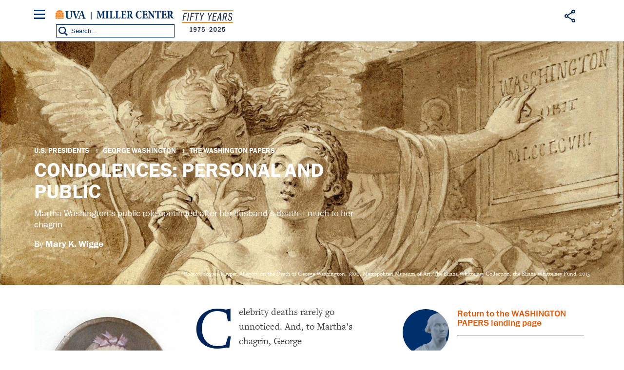

--- FILE ---
content_type: text/html; charset=UTF-8
request_url: https://millercenter.org/president/washington/washington-papers/condolences-personal-and-public
body_size: 13447
content:

<!DOCTYPE html>
<html lang="en" dir="ltr" prefix="og: https://ogp.me/ns#">
  <head>
    <meta charset="utf-8" />
<style>/* @see https://github.com/aFarkas/lazysizes#broken-image-symbol */.js img.lazyload:not([src]) { visibility: hidden; }/* @see https://github.com/aFarkas/lazysizes#automatically-setting-the-sizes-attribute */.js img.lazyloaded[data-sizes=auto] { display: block; width: 100%; }</style>
<link rel="canonical" href="https://millercenter.org/president/washington/washington-papers/condolences-personal-and-public" />
<link rel="shortlink" href="https://millercenter.org/node/46931" />
<meta name="rights" content="Copyright 2026 Miller Center. All rights reserved." />
<meta name="referrer" content="unsafe-url" />
<meta property="og:site_name" content="Miller Center" />
<meta property="og:type" content="article" />
<meta property="og:url" content="https://millercenter.org/president/washington/washington-papers/condolences-personal-and-public" />
<meta property="og:title" content="Condolences: Personal and public | Miller Center" />
<meta property="og:image" content="https://millercenter.org/sites/default/files/2018-04/death-of-washington-allegory-drawing-1280x670.jpg" />
<meta property="og:image" content="https://millercenter.org/sites/default/files/2018-04/death-of-washington-allegory-drawing-340x191.jpg" />
<meta property="og:image:url" content="https://millercenter.org/sites/default/files/2018-04/death-of-washington-allegory-drawing-1280x670.jpg" />
<meta property="og:updated_time" content="2023-08-28T13:42:48-04:00" />
<meta property="place:location:longitude" content="78.5137° W" />
<meta property="place:location:latitude" content="38.0476° N" />
<meta property="og:street_address" content="2201 Old Ivy Rd" />
<meta property="og:locality" content="Charlottesville" />
<meta property="og:region" content="Virginia" />
<meta property="og:postal_code" content="22903" />
<meta property="og:country_name" content="United States" />
<meta property="og:phone_number" content="(434) 924-7236" />
<meta property="og:locale" content="en_US" />
<meta property="article:published_time" content="2018-04-19T16:04:57-04:00" />
<meta property="article:modified_time" content="2023-08-28T13:42:48-04:00" />
<meta name="twitter:card" content="summary_large_image" />
<meta name="twitter:title" content="Condolences: Personal and public | Miller Center" />
<meta name="twitter:site" content="@Miller_Center" />
<meta name="twitter:site:id" content="21305239" />
<meta name="twitter:image" content="https://millercenter.org/sites/default/files/2018-04/death-of-washington-allegory-drawing-1280x670.jpg" />
<meta name="Generator" content="Drupal 11 (https://www.drupal.org)" />
<meta name="MobileOptimized" content="width" />
<meta name="HandheldFriendly" content="true" />
<meta name="viewport" content="width=device-width, height=device-height, initial-scale=1, minimum-scale=1, maximum-scale=1, user-scalable=no" />
<script type="application/ld+json">{
    "@context": "https://schema.org",
    "@graph": [
        {
            "@type": "ScholarlyArticle",
            "headline": "Condolences: Personal and public | Miller Center",
            "datePublished": "2018-04-19T16:04:57-0400",
            "isAccessibleForFree": "True"
        }
    ]
}</script>
<link rel="icon" href="/themes/custom/miller/favicon.ico" type="image/vnd.microsoft.icon" />

    <title>Condolences: Personal and public | Miller Center</title>
    <link rel="stylesheet" media="all" href="/sites/default/files/css/css_8fBJANteNRfvncT0jTSjwAG7NoLxP4VPj4gzr9EshZE.css?delta=0&amp;language=en&amp;theme=miller&amp;include=eJxlzdEOwyAIBdAfcvWTGmxpJUUlgNn69zNZ3B72xj03AL6cqV5x1y7AC35iOIgdNW4gTq2GQswjQmIUhht1ytG0mLeKE05uCfhhfo8751R7kowlAYVTQbLNfz9ZepWemCzjHiyDomey-J2CURHGVZp0WRO37RrtvwW7zbHEBIZvvulXgg" />
<link rel="stylesheet" media="all" href="/sites/default/files/css/css_9GPjKmqb9Z9gXbq5OC3WlkOB79QM6r9pXtHG3UbyF1k.css?delta=1&amp;language=en&amp;theme=miller&amp;include=eJxlzdEOwyAIBdAfcvWTGmxpJUUlgNn69zNZ3B72xj03AL6cqV5x1y7AC35iOIgdNW4gTq2GQswjQmIUhht1ytG0mLeKE05uCfhhfo8751R7kowlAYVTQbLNfz9ZepWemCzjHiyDomey-J2CURHGVZp0WRO37RrtvwW7zbHEBIZvvulXgg" />

    <script type="application/json" data-drupal-selector="drupal-settings-json">{"path":{"baseUrl":"\/","pathPrefix":"","currentPath":"node\/46931","currentPathIsAdmin":false,"isFront":false,"currentLanguage":"en"},"pluralDelimiter":"\u0003","suppressDeprecationErrors":true,"gtag":{"tagId":"","consentMode":false,"otherIds":[],"events":[],"additionalConfigInfo":[]},"ajaxPageState":{"libraries":"[base64]","theme":"miller","theme_token":null},"ajaxTrustedUrl":{"form_action_p_pvdeGsVG5zNF_XLGPTvYSKCf43t8qZYSwcfZl2uzM":true},"gtm":{"tagId":null,"settings":{"data_layer":"dataLayer","include_classes":false,"allowlist_classes":"google\nnonGooglePixels\nnonGoogleScripts\nnonGoogleIframes","blocklist_classes":"customScripts\ncustomPixels","include_environment":false,"environment_id":"","environment_token":""},"tagIds":["GTM-WGD5SJN"]},"data":{"extlink":{"extTarget":true,"extTargetAppendNewWindowDisplay":true,"extTargetAppendNewWindowLabel":"(opens in a new window)","extTargetNoOverride":false,"extNofollow":false,"extTitleNoOverride":false,"extNoreferrer":false,"extFollowNoOverride":false,"extClass":"0","extLabel":"(link is external)","extImgClass":false,"extSubdomains":false,"extExclude":"","extInclude":"","extCssExclude":"","extCssInclude":"","extCssExplicit":"","extAlert":false,"extAlertText":"This link will take you to an external web site. We are not responsible for their content.","extHideIcons":false,"mailtoClass":"0","telClass":"","mailtoLabel":"(link sends email)","telLabel":"(link is a phone number)","extUseFontAwesome":false,"extIconPlacement":"append","extPreventOrphan":false,"extFaLinkClasses":"fa fa-external-link","extFaMailtoClasses":"fa fa-envelope-o","extAdditionalLinkClasses":"","extAdditionalMailtoClasses":"","extAdditionalTelClasses":"","extFaTelClasses":"fa fa-phone","allowedDomains":null,"extExcludeNoreferrer":""}},"lazy":{"lazysizes":{"lazyClass":"lazyload","loadedClass":"lazyloaded","loadingClass":"lazyloading","preloadClass":"lazypreload","errorClass":"lazyerror","autosizesClass":"lazyautosizes","srcAttr":"data-src","srcsetAttr":"data-srcset","sizesAttr":"data-sizes","minSize":40,"customMedia":[],"init":true,"expFactor":1.5,"hFac":0.80000000000000004,"loadMode":2,"loadHidden":true,"ricTimeout":0,"throttleDelay":125,"plugins":[]},"placeholderSrc":"","preferNative":false,"minified":true,"libraryPath":"\/libraries\/lazysizes"},"simple_popup_blocks":{"settings":[{"identifier":"block-email-list-promo","uid":"email_list_popup","type":"0","css_selector":"1","layout":"4","visit_counts":"0","overlay":"1","trigger_method":"0","trigger_selector":"#custom-css-id","enable_escape":"1","delay":"5","minimize":0,"close":"1","use_time_frequency":"1","time_frequency":"2628288","show_minimized_button":0,"width":"400","cookie_expiry":"100","status":"1","trigger_width":null}]},"field_group":{"html_element":{"mode":"default","context":"view","settings":{"classes":"promo--url-button","id":"","element":"div","show_label":false,"label_element":"h3","attributes":"","effect":"none","speed":"fast","label":"Middle Column"}}},"sharethis":{"publisher":"dr-30c28291-4340-7810-8ae3-7cac17149c19","version":"5x","doNotCopy":true,"hashAddressBar":false,"doNotHash":true,"onhover":false},"user":{"uid":0,"permissionsHash":"009208e69650dc411eb0adaaa379cbb086a6b046e09f25b472f73aad3ae27da6"}}</script>
<script src="/sites/default/files/js/js_kxlyBtc2vwfhM-SnkC2RALHt_Xa-NDbjxeS06NCfUSM.js?scope=header&amp;delta=0&amp;language=en&amp;theme=miller&amp;include=[base64]"></script>
<script src="https://use.fontawesome.com/releases/v6.4.0/js/all.js" defer crossorigin="anonymous"></script>
<script src="https://use.fontawesome.com/releases/v6.4.0/js/v4-shims.js" defer crossorigin="anonymous"></script>
<script src="/modules/contrib/google_tag/js/gtag.js?t8i4yb"></script>
<script src="/modules/contrib/google_tag/js/gtm.js?t8i4yb"></script>

  </head>
  <body class="path-node page-node-type-article path-node-46931">
  <div id="fb-root"></div>
    <a href="#main-content" class="visually-hidden focusable">
      Skip to main content
    </a>
    <noscript><iframe src="https://www.googletagmanager.com/ns.html?id=GTM-WGD5SJN"
                  height="0" width="0" style="display:none;visibility:hidden"></iframe></noscript>

      <div class="dialog-off-canvas-main-canvas" data-off-canvas-main-canvas>
    

<div class="layout-container">
  <section id="mobile-menu">
      <div class="mobile-menu-inner">
  	<div class="mobile-close"></div>
    <div id="block-millersearchblock-2">
  
    
      
<form class="miller-search-form" data-drupal-selector="miller-search-form" action="/president/washington/washington-papers/condolences-personal-and-public" method="post" id="miller-search-form" accept-charset="UTF-8">
  <div class="js-form-item form-item js-form-type-textfield form-item-title js-form-item-title">
      
        <input placeholder="Search" data-drupal-selector="edit-title" type="text" id="edit-title" name="title" value="" size="60" maxlength="128" class="form-text" />

        </div>
<input data-drupal-selector="edit-submit" type="submit" id="edit-submit" name="op" value="Search" class="button js-form-submit form-submit" />
<input autocomplete="off" data-drupal-selector="form-aulwey3jrqwo2qljbucsspbnuiisof35d6y9ewk7kkk" type="hidden" name="form_build_id" value="form-AUlWeY3JrQwo2qljBuCssPBnUiisof35D6Y9EwK7KKk" />
<input data-drupal-selector="edit-miller-search-form" type="hidden" name="form_id" value="miller_search_form" />

</form>


  </div>
<nav role="navigation" aria-labelledby="block-mainnavigation-3-menu" id="block-mainnavigation-3" class="main-nav">
            
  <h2 class="visually-hidden">Main navigation</h2>
  

        
              <ul class="menu">
    
          <li class="menu-item menu-item--expanded"><a href="/the-presidency" data-drupal-link-system-path="node/5966">The Presidency</a>              <div>
      <ul class="submenu">
    
          <li class="menu-item menu-item--expanded"><a href="/president" data-drupal-link-system-path="president">U.S. Presidents</a>              <div>
      <ul class="submenu">
    
          <li class="menu-item menu-item--collapsed"><a href="/president/washington" data-drupal-link-system-path="node/43">George Washington</a></li>

          <li class="menu-item menu-item--collapsed"><a href="/president/adams" data-drupal-link-system-path="node/7">John Adams</a></li>

          <li class="menu-item menu-item--collapsed"><a href="/president/jefferson" data-drupal-link-system-path="node/8">Thomas Jefferson</a></li>

          <li class="menu-item menu-item--collapsed"><a href="/president/madison" data-drupal-link-system-path="node/9">James Madison</a></li>

          <li class="menu-item menu-item--collapsed"><a href="/president/monroe" data-drupal-link-system-path="node/10">James Monroe</a></li>

          <li class="menu-item menu-item--collapsed"><a href="/president/jqadams" data-drupal-link-system-path="node/11">John Quincy Adams</a></li>

          <li class="menu-item menu-item--collapsed"><a href="/president/jackson" data-drupal-link-system-path="node/12">Andrew Jackson</a></li>

          <li class="menu-item menu-item--collapsed"><a href="/president/vanburen" data-drupal-link-system-path="node/13">Martin Van Buren</a></li>

          <li class="menu-item menu-item--collapsed"><a href="/president/harrison" data-drupal-link-system-path="node/14">William Harrison</a></li>

          <li class="menu-item menu-item--collapsed"><a href="/president/tyler" data-drupal-link-system-path="node/15">John Tyler</a></li>

          <li class="menu-item menu-item--collapsed"><a href="/president/polk" data-drupal-link-system-path="node/16">James K. Polk</a></li>

          <li class="menu-item menu-item--collapsed"><a href="/president/taylor" data-drupal-link-system-path="node/17">Zachary Taylor</a></li>

          <li class="menu-item menu-item--collapsed"><a href="/president/fillmore" data-drupal-link-system-path="node/18">Millard Fillmore</a></li>

          <li class="menu-item menu-item--collapsed"><a href="/president/pierce" data-drupal-link-system-path="node/19">Franklin Pierce</a></li>

          <li class="menu-item menu-item--collapsed"><a href="/president/buchanan" data-drupal-link-system-path="node/20">James Buchanan</a></li>

          <li class="menu-item menu-item--collapsed"><a href="/president/lincoln" data-drupal-link-system-path="node/21">Abraham Lincoln</a></li>

          <li class="menu-item menu-item--collapsed"><a href="/president/johnson" data-drupal-link-system-path="node/22">Andrew Johnson</a></li>

          <li class="menu-item menu-item--collapsed"><a href="/president/grant" data-drupal-link-system-path="node/23">Ulysses S. Grant</a></li>

          <li class="menu-item menu-item--collapsed"><a href="/president/hayes" data-drupal-link-system-path="node/24">Rutherford B. Hayes</a></li>

          <li class="menu-item menu-item--collapsed"><a href="/president/garfield" data-drupal-link-system-path="node/25">James A. Garfield</a></li>

          <li class="menu-item menu-item--collapsed"><a href="/president/arthur" data-drupal-link-system-path="node/26">Chester A. Arthur</a></li>

          <li class="menu-item menu-item--collapsed"><a href="/president/cleveland" data-drupal-link-system-path="node/27">Grover Cleveland</a></li>

          <li class="menu-item menu-item--collapsed"><a href="/president/bharrison" data-drupal-link-system-path="node/28">Benjamin Harrison</a></li>

          <li class="menu-item menu-item--collapsed"><a href="/president/mckinley" data-drupal-link-system-path="node/29">William McKinley</a></li>

          <li class="menu-item menu-item--collapsed"><a href="/president/roosevelt" data-drupal-link-system-path="node/30">Theodore Roosevelt</a></li>

          <li class="menu-item menu-item--collapsed"><a href="/president/taft" data-drupal-link-system-path="node/31">William Taft</a></li>

          <li class="menu-item menu-item--collapsed"><a href="/president/wilson" data-drupal-link-system-path="node/32">Woodrow Wilson</a></li>

          <li class="menu-item menu-item--collapsed"><a href="/president/harding" data-drupal-link-system-path="node/33">Warren G. Harding</a></li>

          <li class="menu-item menu-item--collapsed"><a href="/president/coolidge" data-drupal-link-system-path="node/34">Calvin Coolidge</a></li>

          <li class="menu-item menu-item--collapsed"><a href="/president/hoover" data-drupal-link-system-path="node/35">Herbert Hoover</a></li>

          <li class="menu-item menu-item--collapsed"><a href="/president/fdroosevelt" data-drupal-link-system-path="node/36">Franklin D. Roosevelt</a></li>

          <li class="menu-item menu-item--collapsed"><a href="/president/truman" data-drupal-link-system-path="node/37">Harry S. Truman</a></li>

          <li class="menu-item menu-item--collapsed"><a href="/president/eisenhower" data-drupal-link-system-path="node/38">Dwight D. Eisenhower</a></li>

          <li class="menu-item menu-item--collapsed"><a href="/president/kennedy" data-drupal-link-system-path="node/39">John F. Kennedy</a></li>

          <li class="menu-item menu-item--collapsed"><a href="/president/lbjohnson" data-drupal-link-system-path="node/40">Lyndon B. Johnson</a></li>

          <li class="menu-item menu-item--collapsed"><a href="/president/nixon" data-drupal-link-system-path="node/41">Richard Nixon</a></li>

          <li class="menu-item menu-item--collapsed"><a href="/president/ford" data-drupal-link-system-path="node/42">Gerald Ford</a></li>

          <li class="menu-item menu-item--collapsed"><a href="/president/carter" data-drupal-link-system-path="node/2">Jimmy Carter</a></li>

          <li class="menu-item menu-item--collapsed"><a href="/president/reagan" data-drupal-link-system-path="node/1">Ronald Reagan</a></li>

          <li class="menu-item menu-item--collapsed"><a href="/president/bush" data-drupal-link-system-path="node/3">George H. W. Bush</a></li>

          <li class="menu-item menu-item--collapsed"><a href="/president/clinton" data-drupal-link-system-path="node/4">Bill Clinton</a></li>

          <li class="menu-item menu-item--collapsed"><a href="/president/gwbush" data-drupal-link-system-path="node/5">George W. Bush</a></li>

          <li class="menu-item menu-item--collapsed"><a href="/president/obama" data-drupal-link-system-path="node/6">Barack Obama</a></li>

          <li class="menu-item menu-item--collapsed"><a href="/president/trump" data-drupal-link-system-path="node/40196">Donald Trump</a></li>

          <li class="menu-item menu-item--collapsed"><a href="/president/biden" data-drupal-link-system-path="node/72411">Joe Biden</a></li>

          </ul>
          </div>
      </li>

          <li class="menu-item"><a href="/the-presidency/presidential-speeches" data-drupal-link-system-path="node/5976">Presidential Speeches</a></li>

          <li class="menu-item"><a href="/the-presidency/presidential-oral-histories" data-drupal-link-system-path="node/5981">Presidential Oral Histories</a></li>

          <li class="menu-item menu-item--collapsed"><a href="/the-presidency/secret-white-house-tapes" data-drupal-link-system-path="node/39246">Secret White House Tapes</a></li>

          <li class="menu-item"><a href="https://millercenter.org/the-presidency/listening-to-the-presidency">Listening to the Presidency</a></li>

          </ul>
          </div>
      </li>

          <li class="menu-item menu-item--expanded"><a href="/issues-policy" data-drupal-link-system-path="node/5926">Issues &amp; Policy</a>              <div>
      <ul class="submenu">
    
          <li class="menu-item"><a href="/issues-policy/us-domestic-policy" data-drupal-link-system-path="node/5991">U.S. Domestic Policy</a></li>

          <li class="menu-item"><a href="/issues-policy/foreign-policy" data-drupal-link-system-path="node/5996">Foreign Policy</a></li>

          <li class="menu-item"><a href="/issues-policy/economics" data-drupal-link-system-path="node/6001">Economics</a></li>

          <li class="menu-item"><a href="/issues-policy/governance" data-drupal-link-system-path="node/39431">Governance</a></li>

          </ul>
          </div>
      </li>

          <li class="menu-item"><a href="/experts" data-drupal-link-system-path="node/5921">Experts</a></li>

          <li class="menu-item menu-item--expanded"><a href="/news-events/events">Events</a>              <div>
      <ul class="submenu">
    
          <li class="menu-item"><a href="/events/upcoming-events" data-drupal-link-system-path="node/5786">Upcoming Events</a></li>

          <li class="menu-item"><a href="/events/past-events" data-drupal-link-system-path="node/44581">Past Events</a></li>

          <li class="menu-item"><a href="https://www.givecampus.com/qc9vls">Donate</a></li>

          </ul>
          </div>
      </li>

          <li class="menu-item"><a href="/support" data-drupal-link-system-path="node/40191">Donate</a></li>

          <li class="menu-item"><a href="https://mc8yhqj3g8f7wd1f41c7htsmk8by.pub.sfmc-content.com/1pki4cjl5pd">Subscribe</a></li>

          </ul>
      


  </nav>
<nav role="navigation" aria-labelledby="block-footer-2-menu" id="block-footer-2" class="footer-nav">
            
  <h2 class="visually-hidden">Footer</h2>
  

        
              <ul class="menu">
    
          <li class="menu-item menu-item--collapsed"><a href="/about" data-drupal-link-system-path="node/39801">About</a></li>
          <li class="menu-item"><a href="/contact" data-drupal-link-system-path="contact">Contact Us</a></li>
          <li class="menu-item"><a href="/about/governing-council" data-drupal-link-system-path="node/40161">Miller Center Governing Council</a></li>
          <li class="menu-item"><a href="/support" title="Support" data-drupal-link-system-path="node/40191">Miller Center Foundation</a></li>
          <li class="menu-item"><a href="/miller-center-privacy-policy" title="Miller Center Web Privacy Policy" data-drupal-link-system-path="node/48276">Privacy Policy</a></li>
          <li class="menu-item"><a href="http://eocr.virginia.edu/notice-non-discrimination-and-equal-opportunity">Notice of Non-Discrimination and Equal Opportunity</a></li>
          <li class="menu-item"><a href="https://data.millercenter.org">Download millercenter.org Data</a></li>
          </ul>
  


  </nav>
<div id="block-footersupportandsocialmedia-2" class="footer-social-media">
  
    
      
            <p class="support-blurb">Help inform the discussion  </p>
      
            <div><a href="/support" class="footer-support-cta">Support the Miller Center</a></div>
      
      <ul class="footer-social-bar">
              <li><a href="https://www.facebook.com/millercenter/" class="facebook">Facebook</a></li>
              <li><a href="https://twitter.com/Miller_Center" class="twitter">X (Twitter)</a></li>
              <li><a href="https://www.youtube.com/channel/UChty22qJfdeAd8dAee9Mo7g/featured" class="youtube">YouTube</a></li>
              <li><a href="https://www.instagram.com/uvamillercenter" class="instagram">Instagram</a></li>
          </ul>
  
  </div>
<div id="block-sitebranding-2">
  
    
  	<button class="mobile-trigger hamburger hamburger--3dx" type="button" aria-label="Menu" aria-controls="navigation">
	  <span class="hamburger-box">
	    <span class="hamburger-inner"></span>
	  </span>
  </button>
  <div class="logo-container">
    <div class="uva-logo-wrapper">
      <a href="http://www.virginia.edu/" title="University of Virginia" class="uva-logo">University of Virginia</a>
    </div>
          <a class="logo" href="/" title="Home" rel="home">Miller Center</a>
      <span class="logo50"></span>
      </div>
  <div class="search-trigger"></div>
</div>

  </div>

  </section>

  <header role="banner" class="main-header">
      <div class="header-wrapper">
    <div id="block-miller-branding">
  
    
  	<button class="mobile-trigger hamburger hamburger--3dx" type="button" aria-label="Menu" aria-controls="navigation">
	  <span class="hamburger-box">
	    <span class="hamburger-inner"></span>
	  </span>
  </button>
  <div class="logo-container">
    <div class="uva-logo-wrapper">
      <a href="http://www.virginia.edu/" title="University of Virginia" class="uva-logo">University of Virginia</a>
    </div>
          <a class="logo" href="/" title="Home" rel="home">Miller Center</a>
      <span class="logo50"></span>
      </div>
  <div class="search-trigger"></div>
</div>
<nav role="navigation" aria-labelledby="block-mainnavigation-menu" id="block-mainnavigation" class="main-nav">
            
  <h2 class="visually-hidden">Main navigation</h2>
  

        
              <ul class="menu">
    
          <li class="menu-item menu-item--expanded"><a href="/the-presidency" data-drupal-link-system-path="node/5966">The Presidency</a>              <div>
      <ul class="submenu">
    
          <li class="menu-item menu-item--expanded"><a href="/president" data-drupal-link-system-path="president">U.S. Presidents</a>              <div>
      <ul class="submenu">
    
          <li class="menu-item menu-item--collapsed"><a href="/president/washington" data-drupal-link-system-path="node/43">George Washington</a></li>

          <li class="menu-item menu-item--collapsed"><a href="/president/adams" data-drupal-link-system-path="node/7">John Adams</a></li>

          <li class="menu-item menu-item--collapsed"><a href="/president/jefferson" data-drupal-link-system-path="node/8">Thomas Jefferson</a></li>

          <li class="menu-item menu-item--collapsed"><a href="/president/madison" data-drupal-link-system-path="node/9">James Madison</a></li>

          <li class="menu-item menu-item--collapsed"><a href="/president/monroe" data-drupal-link-system-path="node/10">James Monroe</a></li>

          <li class="menu-item menu-item--collapsed"><a href="/president/jqadams" data-drupal-link-system-path="node/11">John Quincy Adams</a></li>

          <li class="menu-item menu-item--collapsed"><a href="/president/jackson" data-drupal-link-system-path="node/12">Andrew Jackson</a></li>

          <li class="menu-item menu-item--collapsed"><a href="/president/vanburen" data-drupal-link-system-path="node/13">Martin Van Buren</a></li>

          <li class="menu-item menu-item--collapsed"><a href="/president/harrison" data-drupal-link-system-path="node/14">William Harrison</a></li>

          <li class="menu-item menu-item--collapsed"><a href="/president/tyler" data-drupal-link-system-path="node/15">John Tyler</a></li>

          <li class="menu-item menu-item--collapsed"><a href="/president/polk" data-drupal-link-system-path="node/16">James K. Polk</a></li>

          <li class="menu-item menu-item--collapsed"><a href="/president/taylor" data-drupal-link-system-path="node/17">Zachary Taylor</a></li>

          <li class="menu-item menu-item--collapsed"><a href="/president/fillmore" data-drupal-link-system-path="node/18">Millard Fillmore</a></li>

          <li class="menu-item menu-item--collapsed"><a href="/president/pierce" data-drupal-link-system-path="node/19">Franklin Pierce</a></li>

          <li class="menu-item menu-item--collapsed"><a href="/president/buchanan" data-drupal-link-system-path="node/20">James Buchanan</a></li>

          <li class="menu-item menu-item--collapsed"><a href="/president/lincoln" data-drupal-link-system-path="node/21">Abraham Lincoln</a></li>

          <li class="menu-item menu-item--collapsed"><a href="/president/johnson" data-drupal-link-system-path="node/22">Andrew Johnson</a></li>

          <li class="menu-item menu-item--collapsed"><a href="/president/grant" data-drupal-link-system-path="node/23">Ulysses S. Grant</a></li>

          <li class="menu-item menu-item--collapsed"><a href="/president/hayes" data-drupal-link-system-path="node/24">Rutherford B. Hayes</a></li>

          <li class="menu-item menu-item--collapsed"><a href="/president/garfield" data-drupal-link-system-path="node/25">James A. Garfield</a></li>

          <li class="menu-item menu-item--collapsed"><a href="/president/arthur" data-drupal-link-system-path="node/26">Chester A. Arthur</a></li>

          <li class="menu-item menu-item--collapsed"><a href="/president/cleveland" data-drupal-link-system-path="node/27">Grover Cleveland</a></li>

          <li class="menu-item menu-item--collapsed"><a href="/president/bharrison" data-drupal-link-system-path="node/28">Benjamin Harrison</a></li>

          <li class="menu-item menu-item--collapsed"><a href="/president/mckinley" data-drupal-link-system-path="node/29">William McKinley</a></li>

          <li class="menu-item menu-item--collapsed"><a href="/president/roosevelt" data-drupal-link-system-path="node/30">Theodore Roosevelt</a></li>

          <li class="menu-item menu-item--collapsed"><a href="/president/taft" data-drupal-link-system-path="node/31">William Taft</a></li>

          <li class="menu-item menu-item--collapsed"><a href="/president/wilson" data-drupal-link-system-path="node/32">Woodrow Wilson</a></li>

          <li class="menu-item menu-item--collapsed"><a href="/president/harding" data-drupal-link-system-path="node/33">Warren G. Harding</a></li>

          <li class="menu-item menu-item--collapsed"><a href="/president/coolidge" data-drupal-link-system-path="node/34">Calvin Coolidge</a></li>

          <li class="menu-item menu-item--collapsed"><a href="/president/hoover" data-drupal-link-system-path="node/35">Herbert Hoover</a></li>

          <li class="menu-item menu-item--collapsed"><a href="/president/fdroosevelt" data-drupal-link-system-path="node/36">Franklin D. Roosevelt</a></li>

          <li class="menu-item menu-item--collapsed"><a href="/president/truman" data-drupal-link-system-path="node/37">Harry S. Truman</a></li>

          <li class="menu-item menu-item--collapsed"><a href="/president/eisenhower" data-drupal-link-system-path="node/38">Dwight D. Eisenhower</a></li>

          <li class="menu-item menu-item--collapsed"><a href="/president/kennedy" data-drupal-link-system-path="node/39">John F. Kennedy</a></li>

          <li class="menu-item menu-item--collapsed"><a href="/president/lbjohnson" data-drupal-link-system-path="node/40">Lyndon B. Johnson</a></li>

          <li class="menu-item menu-item--collapsed"><a href="/president/nixon" data-drupal-link-system-path="node/41">Richard Nixon</a></li>

          <li class="menu-item menu-item--collapsed"><a href="/president/ford" data-drupal-link-system-path="node/42">Gerald Ford</a></li>

          <li class="menu-item menu-item--collapsed"><a href="/president/carter" data-drupal-link-system-path="node/2">Jimmy Carter</a></li>

          <li class="menu-item menu-item--collapsed"><a href="/president/reagan" data-drupal-link-system-path="node/1">Ronald Reagan</a></li>

          <li class="menu-item menu-item--collapsed"><a href="/president/bush" data-drupal-link-system-path="node/3">George H. W. Bush</a></li>

          <li class="menu-item menu-item--collapsed"><a href="/president/clinton" data-drupal-link-system-path="node/4">Bill Clinton</a></li>

          <li class="menu-item menu-item--collapsed"><a href="/president/gwbush" data-drupal-link-system-path="node/5">George W. Bush</a></li>

          <li class="menu-item menu-item--collapsed"><a href="/president/obama" data-drupal-link-system-path="node/6">Barack Obama</a></li>

          <li class="menu-item menu-item--collapsed"><a href="/president/trump" data-drupal-link-system-path="node/40196">Donald Trump</a></li>

          <li class="menu-item menu-item--collapsed"><a href="/president/biden" data-drupal-link-system-path="node/72411">Joe Biden</a></li>

          </ul>
          </div>
      </li>

          <li class="menu-item"><a href="/the-presidency/presidential-speeches" data-drupal-link-system-path="node/5976">Presidential Speeches</a></li>

          <li class="menu-item"><a href="/the-presidency/presidential-oral-histories" data-drupal-link-system-path="node/5981">Presidential Oral Histories</a></li>

          <li class="menu-item menu-item--collapsed"><a href="/the-presidency/secret-white-house-tapes" data-drupal-link-system-path="node/39246">Secret White House Tapes</a></li>

          <li class="menu-item"><a href="https://millercenter.org/the-presidency/listening-to-the-presidency">Listening to the Presidency</a></li>

          </ul>
          </div>
      </li>

          <li class="menu-item menu-item--expanded"><a href="/issues-policy" data-drupal-link-system-path="node/5926">Issues &amp; Policy</a>              <div>
      <ul class="submenu">
    
          <li class="menu-item"><a href="/issues-policy/us-domestic-policy" data-drupal-link-system-path="node/5991">U.S. Domestic Policy</a></li>

          <li class="menu-item"><a href="/issues-policy/foreign-policy" data-drupal-link-system-path="node/5996">Foreign Policy</a></li>

          <li class="menu-item"><a href="/issues-policy/economics" data-drupal-link-system-path="node/6001">Economics</a></li>

          <li class="menu-item"><a href="/issues-policy/governance" data-drupal-link-system-path="node/39431">Governance</a></li>

          </ul>
          </div>
      </li>

          <li class="menu-item"><a href="/experts" data-drupal-link-system-path="node/5921">Experts</a></li>

          <li class="menu-item menu-item--expanded"><a href="/news-events/events">Events</a>              <div>
      <ul class="submenu">
    
          <li class="menu-item"><a href="/events/upcoming-events" data-drupal-link-system-path="node/5786">Upcoming Events</a></li>

          <li class="menu-item"><a href="/events/past-events" data-drupal-link-system-path="node/44581">Past Events</a></li>

          <li class="menu-item"><a href="https://www.givecampus.com/qc9vls">Donate</a></li>

          </ul>
          </div>
      </li>

          <li class="menu-item"><a href="/support" data-drupal-link-system-path="node/40191">Donate</a></li>

          <li class="menu-item"><a href="https://mc8yhqj3g8f7wd1f41c7htsmk8by.pub.sfmc-content.com/1pki4cjl5pd">Subscribe</a></li>

          </ul>
      


  </nav>
<div id="block-sharethis">
  
    
      <div class="sharethis-wrapper">
      <span st_url="https://millercenter.org/president/washington/washington-papers/condolences-personal-and-public" st_title="Condolences: Personal and public" class="st_facebook_custom" displayText="facebook"></span>

      <span st_url="https://millercenter.org/president/washington/washington-papers/condolences-personal-and-public" st_title="Condolences: Personal and public" class="st_twitter_custom" displayText="twitter"></span>

      <span st_url="https://millercenter.org/president/washington/washington-papers/condolences-personal-and-public" st_title="Condolences: Personal and public" class="st_linkedin_custom" displayText="linkedin"></span>

      <span st_url="https://millercenter.org/president/washington/washington-papers/condolences-personal-and-public" st_title="Condolences: Personal and public" class="st_email_custom" displayText="email"></span>

  </div>

  </div>
<div id="block-millersearchblock">
  
    
      
<form class="miller-search-form" data-drupal-selector="miller-search-form-2" action="/president/washington/washington-papers/condolences-personal-and-public" method="post" id="miller-search-form--2" accept-charset="UTF-8">
  <div class="js-form-item form-item js-form-type-textfield form-item-title js-form-item-title">
      
        <input placeholder="Search" data-drupal-selector="edit-title" type="text" id="edit-title--2" name="title" value="" size="60" maxlength="128" class="form-text" />

        </div>
<input data-drupal-selector="edit-submit" type="submit" id="edit-submit--2" name="op" value="Search" class="button js-form-submit form-submit" />
<input autocomplete="off" data-drupal-selector="form-mrbu0p3kxem1ndaqkwq9x68ctgtn1b4p-y-e8da496w" type="hidden" name="form_build_id" value="form-mRbU0P3KXEM1nDAQkwQ9X68ctgTn1b4P_Y_e8dA496w" />
<input data-drupal-selector="edit-miller-search-form-2" type="hidden" name="form_id" value="miller_search_form" />

</form>


  </div>

    <div class="share-trigger"></div>
  </div>

    <div id="block-miller-page-title" class="miller-title-wrapper">
  
    
      
  <h1><span>Condolences: Personal and public</span>
</h1>


    <div class="share-trigger-mobile"></div>
</div>

  </header>
  
  

  

  <main role="main">
    <a id="main-content" tabindex="-1"></a>      <div class="search-results--filter">
  	<div class="search-results--filter-inner">
    	<div data-drupal-messages-fallback class="hidden"></div>

    </div>
  </div>


    

    <div class="layout-content">
        <div>
    <div id="block-miller-page-title--2" class="miller-title-wrapper">
  
    
      
  <h1><span>Condolences: Personal and public</span>
</h1>


    <div class="share-trigger-mobile"></div>
</div>
<div id="block-mainpagecontent">
  
    
      <article class="simple-article">

  
    

  
  <div  class="simple-article--hero" style="background-image: url(https://millercenter.org/sites/default/files/styles/hero_image_1280x500_1x/public/2018-04/death-of-washington-allegory-drawing-1280x670.jpg?itok=-PlJVPam);" >
    <div class="article-hero--group-wrapper">
      <div class="article-hero--text-wrapper">
        <div class="article-hero-left-text">
					<label class="article-breadcrumb">  <nav role="navigation" aria-labelledby="system-breadcrumb">
    <h2 id="system-breadcrumb" class="visually-hidden">Breadcrumb</h2>
    <ol>
                  <li>
                      <a href="/president">U.S. Presidents</a>
                  </li>
              <li>
                      <a href="/president/washington">George Washington</a>
                  </li>
              <li>
                      <a href="/president/washington/washington-papers">The Washington Papers</a>
                  </li>
              </ol>
  </nav>
</label>
    			<h2 class="article-title"><span>Condolences: Personal and public</span>
</h2>
          <div class="text-promo--desc">
            <p>Martha Washington's public role continued after her husband's death—much to her chagrin</p>

      </div>
          
    			                      <p class="article-author-link">By <a href="http://gwpapers.virginia.edu/about/editors/" title="Mary K. Wigge">Mary K. Wigge</a></p>
                  </div>

                <label class="article-image-credit">Photo: Jacques Kuyper, Allegory on the Death of George Washington, 1800, Metropolitan Museum of Art, The Elisha Whittelsey Collection, the Elisha Whittelsey Fund, 2015  </label>
              </div>
    </div>
      </div>
    
<div  class="main-body-wrapper">
      
      <div class="article-wysiwyg-body">
              <div class="paragraph paragraph--type--wysiwyg-body paragraph--view-mode--default">
    
            <figure role="group" class="align-left">
<img alt="Portrait of Martha Washington" data-entity-type="file" data-entity-uuid="6bfe603c-85f7-48eb-93b6-a782e4319c7b" class="lazyload" data-src="/sites/default/files/%5Bdate%3Acustom%3AY%5D-%5Bdate%3Acustom%3Am%5D/Martha-Washington-Gilbert-Stuart.jpg">
<figcaption>Copy after Gilbert Charles Stuart, <em>Portrait of Martha Washington</em>, c. 1900-1925, Philadelphia Museum of Art, Gift of Miss Lena Cadwalader Evans, 1936</figcaption>
</figure>

<p>Celebrity deaths rarely go unnoticed. And, to Martha’s chagrin, George Washington’s was no exception. Martha Washington stood by her husband’s side when he became commander in chief of the Continental Army and later the first president of the newly formed United States. Reluctantly, she continued her public role after his death on Dec. 14, 1799. A review of the condolence letters Martha received shows how often her public and private lives continued to intertwine in the later years of her life.</p>

<p>These letters came from all around the nation and Europe. Correspondents ranged from friends and acquaintances (including Alexander Hamilton, Henry Knox, and the Marquis de Lafayette) to statesmen, orators, authors, organizations, schools, and even strangers. Most discussed General Washington and his national importance and offered sympathy and advice. In total, Martha received approximately 55 condolence letters. Tobias Lear, George's former secretary and a close family friend, assisted Martha in responding to them by composing drafts or copies of acknowledgement replies, or by writing entirely on her behalf.</p>
<figure role="group" class="align-right">
<a href="http://www.philamuseum.org/collections/permanent/103007.html?mulR=1491659268|1"><img alt="painting of Elizabeth Willing Powel" data-entity-type="file" data-entity-uuid="add599ba-9b7e-4939-af1f-ba7f241ffd58" class="lazyload" data-src="/sites/default/files/%5Bdate%3Acustom%3AY%5D-%5Bdate%3Acustom%3Am%5D/EW-Powel-Phila-art-340.jpg"></a>
<figcaption>Matthew Pratt, <em>Portrait of Mrs. Samuel Powel (née Elizabeth Willing)</em>, 1768-1770, Philadelphia Museum of Art, Purchased with the George W. Elkins Fund, 1973<br>
&nbsp;</figcaption>
</figure>


<p>One of the earliest letters arrived from a family friend, Elizabeth Willing Powel, dated Dec. 24, 1799. Martha and Elizabeth, a Philadelphia socialite who was heavily interested in the politics of the day, had a longstanding friendship. Naturally, her letter displays a friendly tone of familiarity: “I presume your Grand Children are with you, and doubt not that they will afford you every consolation that existing Circumstances will admit. Present me affectionately and sympathetically to them they also have lost a protecting affectionate Connection, and I have lost a much valued Friend.”<sup><a href="#fn1" id="ref1">1</a></sup> On the same day, Maria S. Ross, a veteran’s wife in Lancaster, Pa., sent a letter expressing her sympathies. Maria, “[t]ho a stranger in person and Name,” wrote a note that was just as heartfelt as Elizabeth’s: “It is none but those that feel, know how to administer balsam to the wound, His virtues in this Sublunary world, have insured him blessedness above.”<sup><a href="#fn2" id="ref2">2</a></sup></p>

<blockquote>
<p>His virtues in this Sublunary world, have insured him blessedness above.</p>
</blockquote>

<p>Several of these letters requested small gifts, to which Martha acquiesced. Organizations such as the Masonic Lodge of Massachusetts and a “society of Females” in Providence requested that locks of George’s hair be sent to memorialize him; Martha allowed it in both cases. In another instance, then-congressman Peleg Wadsworth asked for a lock of George’s hair on behalf of his young daughter. Martha again permitted it, moved by the young woman’s wish. Giving locks of hair was common in the eighteenth century; George’s hair and signature became treasured tokens after his death. These cases indeed reflect George’s significant public role and what he meant to people. However, as a whole, it underscores Martha’s personal strength in dealing with her husband’s death and in taking on the additional burden of the nation’s grief.</p>
<figure role="group" class="align-center">
<img alt="Black and white photo of George Washington's tomb" data-entity-type="file" data-entity-uuid="3b430620-2434-499a-abf9-7507f8bb121a" class="lazyload" data-src="/sites/default/files/%5Bdate%3Acustom%3AY%5D-%5Bdate%3Acustom%3Am%5D/Collier%27s_1921_Washington_George_tomb.jpg">
<figcaption>George Washington's tomb,&nbsp;<em>Collier's New Encyclopedia</em>, v. 10, 1921, between pp. 308 and 309</figcaption>
</figure>

<p>&nbsp;</p>

      
</div>
              <div class="paragraph paragraph--type--wysiwyg-body paragraph--view-mode--default">
    
            <figure role="group" class="align-right">
<a href="https://digitalcollections.nypl.org/items/510d47dc-3be3-a3d9-e040-e00a18064a99"><img alt="Print of Abigail Adams" data-entity-type="file" data-entity-uuid="2b594dbc-b87e-4f9e-868a-106bf69040fb" class="lazyload" data-src="/sites/default/files/%5Bdate%3Acustom%3AY%5D-%5Bdate%3Acustom%3Am%5D/Abigail.Adams_.nypl_.digitalcollections.510d47dc-3be3-a3d9-e040-e00a18064a99.001.w.jpg"></a>
<figcaption>Abigail Adams, courtesy New York Public Library,&nbsp;<a href="https://digitalcollections.nypl.org/divisions/the-miriam-and-ira-d-wallach-division-of-art-prints-and-photographs-print">The Miriam and Ira D. Wallach Division of Art, Prints and Photographs: Print Collection</a></figcaption>
</figure>

<p>The letters from John and Abigail Adams especially highlight the intersection of national affairs and the Washingtons’ private life. Abigail’s note of Dec. 25, 1799, reveals her long friendship with Martha, established during George Washington’s presidency. It conveys a personal touch of grief and affection: “I intreat, Madam, that you would permit a Heart deeply penetrated with your Loss, and Sharing personally in your Grief, to mingle with you the Tears which flow for the much Loved partner of all your joys and Sorrow’s.”<sup><a href="#fn3" id="ref3">3</a></sup> John’s letter of Dec. 27, on the other hand, carries a different tone. President Adams immediately begins by relaying to Martha Congress’s request to bury George’s remains under a “marble monument to be erected in the Capitol” in Washington, D.C., in commemoration of the late president’s political and military achievements.<sup><a href="#fn4" id="ref4">4</a></sup></p>

<p>Though George’s will and testament instructed that he be buried at Mount Vernon (where he ultimately was laid to rest), Martha acquiesced to President Adams and Congress’s request in her reply of Dec. 31, 1799: “Taught by the great Example which I have so long had before me never to oppose my private wishes to the public will—I must consent to the request made by congress—which you have had the goodness to transmit to me—and in doing this I need not—I cannot say what a sacrifice of individual feeling I make to a sence of public duty.”<sup><a href="#fn5" id="ref5">5</a></sup></p>

<blockquote>
<p>I cannot say what a sacrifice of individual feeling I make to a sence of public duty.</p>
</blockquote>

<p><a href="/president/washington/washington-papers/generals-right-hand-man">Multiple occasions in Martha’s life</a> similarly demanded her adaptability and willingness to forsake a private life at Mount Vernon for the public’s interest. She visited General Washington at each winter encampment every year during the American Revolution. She was inoculated against smallpox, enabling her to stay at winter camps during the war. She resided and hosted salons with George in New York and Philadelphia during his presidency. And, for most of her life, she traveled along poorly built roads and to further distances than she ever had before.</p>
<figure role="group" class="align-left">
<a href="https://digitalcollections.nypl.org/items/510d47e2-acc0-a3d9-e040-e00a18064a99"><img alt="Print of Tobias Lear" data-entity-type="file" data-entity-uuid="f85f4c50-7e3a-4e03-93be-e63a9501ea53" class="lazyload" data-src="/sites/default/files/%5Bdate%3Acustom%3AY%5D-%5Bdate%3Acustom%3Am%5D/Tobias-Lear.jpg"></a>
<figcaption>Tobias Lear, courtesy New York Public Library,&nbsp;<a href="https://digitalcollections.nypl.org/divisions/the-miriam-and-ira-d-wallach-division-of-art-prints-and-photographs-print">The Miriam and Ira D. Wallach Division of Art, Prints and Photographs: Print Collection</a></figcaption>
</figure>


<p>Other individuals noted Martha’s renewed grief in response to President Adams’s request. In his letter to Adams, Tobias Lear recognized Martha’s emotions: “After a severe struggle, Mrs Washington has yielded to the request made by Congress. . . . Having passed upwards of forty years with the Partner of her Heart, it required more than common Fortitude to consent to an act which, <strong>possibly</strong>, might deprive her of almost the only consolation she has had since his decease—namely—that her Remains would be deposited in the same Tomb with his.”<sup><a href="#fn6" id="ref6">6</a></sup> Abigail also described how Martha “was so melted into Sorrow that she was two hours getting through the Letter of the presidents, and one which I wrote her. . .you will see by her replie to the president the struggle she had to bring her mind to relinquish the only consolatary Idea She had left her, that of mingleing her Ashes with his.”<sup><a href="#fn7" id="ref7">7</a></sup> Martha anticipated she and her husband would be buried together. The idea of being separated from him in such a way was painful to her, but she nevertheless conceded to Congress's request.</p>

<p>This particular collection of letters, diverse in correspondents and contents, reveals the constant overlap of private and public affairs that Martha experienced throughout her lifetime. The Adams’ letters especially demonstrate a tangled web of friendship and civic duty that required Martha to continue to play a role in public matters. Death, in some cases seen as an end, only prompted another round of public demand for Martha Washington.</p>

<hr>
<p><sup id="fn1">1.</sup><sup>&nbsp;“Elizabeth Willing Powel to MW, Dec. 24, 1799,” in Joseph E. Fields, ed., <em>“Worthy Partner:” The Papers of Martha Washington</em> (Westport, Ct., 1994), 325-26.&nbsp;<a href="#ref1" title="Jump back to footnote 1 in the text.">↩</a></sup></p>

<p><sup id="fn2">2. </sup><sup>Maria S. Ross to MW, Dec. 24, 1799, Mount Vernon: Peter Family Archives.&nbsp;<a href="#ref2" title="Jump back to footnote 2 in the text.">↩</a></sup></p>

<p><sup id="fn3">3.&nbsp;</sup><sup>Abigail Adams to MW, Dec. 25, 1799, ibid. <a href="#ref3" title="Jump back to footnote 3 in the text.">↩</a></sup></p>

<p><sup id="fn4">4. </sup><sup>“John Adams to MW, Dec. 27, 1799,” in Fields, <em>“Worthy Partner,” </em>327-28. <a href="#ref4" title="Jump back to footnote 4 in the text.">↩</a></sup></p>

<p><sup id="fn5">5. </sup><sup>“MW to John Adams, Dec. 31, 1799,” in Fields, <em>“Worthy Partner,”</em> 332-33.&nbsp;<a href="#ref5" title="Jump back to footnote 5 in the text.">↩</a></sup></p>

<p><sup id="fn6">6. </sup><sup>Tobias Lear to John Adams, Jan. 1, 1800, Mount Vernon.&nbsp;<a href="#ref6" title="Jump back to footnote 6 in the text.">↩</a></sup></p>

<p><sup id="fn7">7. </sup><sup>Abigail Adams to Cotton Tufts, Jan. 9, 1800, Pierpont Morgan Library: Literary and Historical Manuscripts.&nbsp;<a href="#ref7" title="Jump back to footnote 7 in the text.">↩</a></sup></p>

      
</div>
          </div>
  
      <div class="article-sidebar">
              <div class="paragraph paragraph--type--author-information paragraph--view-mode--simple">
    
<div  class="author-block-wrapper">
      
<div  class="author-top-content">
      
            <div class="author-image">  <img loading="lazy" src="/sites/default/files/styles/square_thumb_2x_360x360/public/2018-03/met-bust-of-washington-hiram-powers-1280x670.jpg?itok=IvVEkbGQ" width="360" height="360" alt="Bust of George Washington" />


</div>
      
<div  class="author-right-content">
      
            <h3 class="author-name-link"><a href="/president/washington/washington-papers">Return to the WASHINGTON PAPERS landing page</a></h3>
      
            <div class="author-about"><hr></div>
      
  </div>

  </div>

  </div>

</div>
              <div class="paragraph paragraph--type--author-information paragraph--view-mode--simple">
    
<div  class="author-block-wrapper">
      
<div  class="author-top-content">
      
            <div class="author-image">  <img loading="lazy" src="/sites/default/files/styles/square_thumb_2x_360x360/public/2018-04/mary-wigge-200-sq.jpg?itok=QGpCI3VT" width="360" height="360" alt="Mary Wigge" />


</div>
      
<div  class="author-right-content">
      
            <h3 class="author-name-link"><a href="http://gwpapers.virginia.edu/about/editors/">Mary K. Wigge</a></h3>
      
            <div class="author-about"><p>Mary K. Wigge is a research editor for the Martha Washington Papers project, as well as for George Washington’s Barbados Diary. In that role, she catalogs, transcribes, researches, and begins identifying content from the manuscript documents.</p>

<hr></div>
      
  </div>

  </div>

  </div>

</div>
              <div class="paragraph paragraph--type--author-information paragraph--view-mode--simple">
    
<div  class="author-block-wrapper">
      
<div  class="author-top-content">
      
            <div class="author-image">  <img loading="lazy" src="/sites/default/files/styles/square_thumb_2x_360x360/public/feat4-washington_farewell-276x155.jpg?itok=KELPiI9H" width="360" height="360" alt="George Washington" />


</div>
      
<div  class="author-right-content">
      
            <h3 class="author-name-link"><a href="/president/washington">More about GEORGE WASHINGTON</a></h3>
      
  </div>

  </div>

  </div>

</div>
          </div>
  
  </div>

</article>

  </div>

  </div>

    </div>
  </main>

  
      <footer role="contentinfo" class="main-footer">
        <div class="footer-inner">
    <div id="block-sitebranding">
  
    
  	<button class="mobile-trigger hamburger hamburger--3dx" type="button" aria-label="Menu" aria-controls="navigation">
	  <span class="hamburger-box">
	    <span class="hamburger-inner"></span>
	  </span>
  </button>
  <div class="logo-container">
    <div class="uva-logo-wrapper">
      <a href="http://www.virginia.edu/" title="University of Virginia" class="uva-logo">University of Virginia</a>
    </div>
          <a class="logo" href="/" title="Home" rel="home">Miller Center</a>
      <span class="logo50"></span>
      </div>
  <div class="search-trigger"></div>
</div>
<nav role="navigation" aria-labelledby="block-mainnavigation-2-menu" id="block-mainnavigation-2" class="main-nav">
            
  <h2 class="visually-hidden">Main navigation</h2>
  

        
              <ul class="menu">
    
          <li class="menu-item menu-item--collapsed"><a href="/the-presidency" data-drupal-link-system-path="node/5966">The Presidency</a></li>

          <li class="menu-item menu-item--collapsed"><a href="/issues-policy" data-drupal-link-system-path="node/5926">Issues &amp; Policy</a></li>

          <li class="menu-item"><a href="/experts" data-drupal-link-system-path="node/5921">Experts</a></li>

          <li class="menu-item menu-item--collapsed"><a href="/news-events/events">Events</a></li>

          <li class="menu-item"><a href="/support" data-drupal-link-system-path="node/40191">Donate</a></li>

          <li class="menu-item"><a href="https://mc8yhqj3g8f7wd1f41c7htsmk8by.pub.sfmc-content.com/1pki4cjl5pd">Subscribe</a></li>

          </ul>
      


  </nav>
<nav role="navigation" aria-labelledby="block-footer-menu" id="block-footer" class="footer-nav">
            
  <h2 class="visually-hidden">Footer</h2>
  

        
              <ul class="menu">
    
          <li class="menu-item menu-item--collapsed"><a href="/about" data-drupal-link-system-path="node/39801">About</a></li>
          <li class="menu-item"><a href="/contact" data-drupal-link-system-path="contact">Contact Us</a></li>
          <li class="menu-item"><a href="/about/governing-council" data-drupal-link-system-path="node/40161">Miller Center Governing Council</a></li>
          <li class="menu-item"><a href="/support" title="Support" data-drupal-link-system-path="node/40191">Miller Center Foundation</a></li>
          <li class="menu-item"><a href="/miller-center-privacy-policy" title="Miller Center Web Privacy Policy" data-drupal-link-system-path="node/48276">Privacy Policy</a></li>
          <li class="menu-item"><a href="http://eocr.virginia.edu/notice-non-discrimination-and-equal-opportunity">Notice of Non-Discrimination and Equal Opportunity</a></li>
          <li class="menu-item"><a href="https://data.millercenter.org">Download millercenter.org Data</a></li>
          </ul>
  


  </nav>
<div id="block-footersupportandsocialmedia" class="footer-social-media">
  
    
      
            <p class="support-blurb">Help inform the discussion  </p>
      
            <div><a href="/support" class="footer-support-cta">Support the Miller Center</a></div>
      
      <ul class="footer-social-bar">
              <li><a href="https://www.facebook.com/millercenter/" class="facebook">Facebook</a></li>
              <li><a href="https://twitter.com/Miller_Center" class="twitter">X (Twitter)</a></li>
              <li><a href="https://www.youtube.com/channel/UChty22qJfdeAd8dAee9Mo7g/featured" class="youtube">YouTube</a></li>
              <li><a href="https://www.instagram.com/uvamillercenter" class="instagram">Instagram</a></li>
          </ul>
  
  </div>

  </div>

    </footer>
  
      <footer role="contentinfo" class="sub-footer">
        <div class="footer-inner">
    <div id="block-footernewslettersubscribecta" class="footer-subscribe-cta">
  
    
      
            <a href="https://mc8yhqj3g8f7wd1f41c7htsmk8by.pub.sfmc-content.com/1pki4cjl5pd" class="subscribe">Join our email list</a>
      
  </div>
<div id="block-footercopyrightline">
  
    
      
            <div><p>© Copyright 2026. Rector and Visitors of the University of Virginia</p>
</div>
      
  </div>
<div id="block-uvalogo">
  
    
      
            <div><a href="http://www.virginia.edu/" class="uva-logo">University of Virginia</a></div>
      
  </div>
<div id="block-email-list-promo">
  
    
      
<div  class="promo--body-wrapper">
      
            <h3>Subscribe to our email list</h3>
      
<div  class="promo--content-inner">
      
<div  class="promo--description-wrapper">
      
            <p class="promo-description">Get notified about upcoming events and Miller Center news</p>
      
<div  class="promo--url-button">
      
            <div class="promo-url"><a href="https://mc8yhqj3g8f7wd1f41c7htsmk8by.pub.sfmc-content.com/1pki4cjl5pd">Subscribe</a></div>
      
  </div>

  </div>

  </div>

  </div>

  </div>

  </div>

    </footer>
  
</div>
  </div>

    
    <script src="/core/assets/vendor/jquery/jquery.min.js?v=4.0.0-rc.1"></script>
<script src="/sites/default/files/js/js_GLxP-XHaEVTZ7ngCpXnQg4VVk9qPPr5kBXo7ndVELY0.js?scope=footer&amp;delta=1&amp;language=en&amp;theme=miller&amp;include=[base64]"></script>
<script src="https://ws.sharethis.com/button/buttons.js"></script>
<script src="/sites/default/files/js/js_97ili6Z_fWZ4DSop7UlNa_7X1nh_fx27THpe9-XDY2s.js?scope=footer&amp;delta=3&amp;language=en&amp;theme=miller&amp;include=[base64]"></script>


    
  </body>

</html>


--- FILE ---
content_type: image/svg+xml
request_url: https://millercenter.org/themes/custom/miller/images/svg/icon-facebook-white.svg
body_size: 414
content:
<?xml version="1.0" encoding="utf-8"?>
<!-- Generator: Adobe Illustrator 20.1.0, SVG Export Plug-In . SVG Version: 6.00 Build 0)  -->
<svg version="1.1" id="Layer_1" xmlns="http://www.w3.org/2000/svg" xmlns:xlink="http://www.w3.org/1999/xlink" x="0px" y="0px"
	 viewBox="0 0 7.7 14.9" style="enable-background:new 0 0 7.7 14.9;" xml:space="preserve">
<style type="text/css">
	.st0{fill:#FFFFFF;}
</style>
<path class="st0" d="M7.7,0.1C7.5,0.1,6.6,0,5.7,0c-2,0-3.4,1.2-3.4,3.5v1.9H0v2.6h2.3v6.8H5V8.1h2.3l0.3-2.6H5V3.7
	C5,3,5.2,2.5,6.3,2.5h1.4V0.1z"/>
</svg>


--- FILE ---
content_type: image/svg+xml
request_url: https://millercenter.org/themes/custom/miller/images/svg/icon-menu-triangle-blue-warm.svg
body_size: 392
content:
<?xml version="1.0" encoding="utf-8"?>
<!-- Generator: Adobe Illustrator 21.0.0, SVG Export Plug-In . SVG Version: 6.00 Build 0)  -->
<svg version="1.1" id="Layer_1" xmlns="http://www.w3.org/2000/svg" xmlns:xlink="http://www.w3.org/1999/xlink" x="0px" y="0px"
	 viewBox="0 0 42.4 42.4" style="enable-background:new 0 0 42.4 42.4;" xml:space="preserve">
<style type="text/css">
	.st0{fill:#002F6C;}
</style>
<rect x="6.2" y="6.2" transform="matrix(0.7071 -0.7071 0.7071 0.7071 -8.7734 21.2076)" class="st0" width="30" height="30"/>
</svg>


--- FILE ---
content_type: image/svg+xml
request_url: https://millercenter.org/themes/custom/miller/images/uva.svg
body_size: 13017
content:
<?xml version="1.0" encoding="utf-8"?>
<!-- Generator: Adobe Illustrator 20.1.0, SVG Export Plug-In . SVG Version: 6.00 Build 0)  -->
<svg version="1.1" id="Layer_1" xmlns="http://www.w3.org/2000/svg" xmlns:xlink="http://www.w3.org/1999/xlink" x="0px" y="0px"
	 viewBox="0 0 128 12.7" style="enable-background:new 0 0 128 12.7;" xml:space="preserve">
<g>
	<path style="fill:#002359;" d="M71.6,6.5c0-0.7-0.4-1.2-1.1-1.2C69,5.3,68,7.1,68,8.4c0,0.8,0.5,1.4,1.1,1.4
		C70.6,9.8,71.6,7.7,71.6,6.5z M68.5,8.7c0-0.5,0.3-1.1,0.6-1.7c0.5-0.9,1.1-1.3,1.5-1.3c0.3,0,0.5,0.3,0.5,0.6
		C71.1,7,70,9.3,69,9.3C68.7,9.3,68.5,9.1,68.5,8.7z"/>
	<path style="fill:#002359;" d="M75.6,2.3c-0.7,0-1.3,0.4-1.6,0.7c-0.6,0.6-0.9,1.4-1.2,2.3H72c-0.1,0-0.2,0.2-0.2,0.2l0,0.2
		c0,0.1,0,0.1,0.1,0.1h0.9l-1.1,3.6c-0.6,1.9-1.1,2.8-1.6,2.8c-0.1,0-0.2-0.1-0.2-0.2c0-0.2-0.2-0.5-0.5-0.5c-0.3,0-0.4,0.2-0.4,0.5
		c0,0.3,0.3,0.6,0.8,0.6c1.1,0,1.9-1.2,2.5-2.8c0.5-1.3,1-3.1,1.3-4l0.9,0V5.3l-0.6,0c0.3-1.2,0.6-2.6,1.5-2.6
		c0.3,0,0.4,0.2,0.4,0.3c0,0.2,0.1,0.4,0.5,0.4c0.2,0,0.4-0.2,0.4-0.5C76.5,2.7,76.2,2.3,75.6,2.3z"/>
	<path style="fill:#002359;" d="M86.2,1.3c0.1,0,0.1,0,0.1-0.1V0.8c0-0.1,0-0.1-0.1-0.1c-0.1,0-0.5,0-1.6,0c-1,0-1.7,0-1.8,0
		c-0.1,0-0.1,0-0.1,0.1v0.4c0,0.1,0,0.1,0.1,0.1h0.4c0.4,0,0.5,0.2,0.5,0.4c0,0.2-0.1,0.5-0.2,0.9c-0.2,0.7-0.8,2.4-1,2.8
		c-0.1,0.4-1.3,3.5-1.7,4.2c-0.3-0.9-1.2-3.6-1.4-4.1c-0.3-0.9-0.8-2.7-0.9-3.2c0-0.2-0.1-0.4-0.1-0.5c0-0.3,0.2-0.4,0.6-0.4h0.7
		c0.1,0,0.1-0.1,0.1-0.1V0.8c0-0.1,0-0.1-0.2-0.1c-0.1,0-0.8,0-2.1,0c-0.6,0-1.3,0-1.8,0v0.6l0.4,0c0.3,0,0.5,0.1,0.6,0.5
		c0.2,0.5,0.9,2.7,1.3,3.8l0.1,0.5c0.2,0.5,1.4,4,1.9,5.4c0.1,0.2,0.1,0.3,0.3,0.3c0.1,0,0.2-0.1,0.2-0.2c0.1-0.2,2-5,2.2-5.5
		c0.3-0.6,1.5-3.8,1.9-4.3c0.3-0.3,0.6-0.6,1.1-0.6H86.2z"/>
	<path style="fill:#002359;" d="M11.1,0.6c0.1,0,0.1-0.1,0.1-0.2V0.1c0,0,0-0.1-0.2-0.1c-0.1,0-0.6,0-1.7,0c-1,0-1.7,0-1.9,0
		C7.4,0,7.4,0,7.4,0.1v0.4c0,0.1,0,0.1,0.1,0.1h0.7c0.4,0,0.6,0.3,0.7,0.7c0,0.4,0.1,1.3,0.1,2.4V7c0,1.1-0.2,2.1-0.8,2.7
		c-0.5,0.5-1.4,0.8-2.3,0.8c-0.9,0-1.9-0.3-2.4-1.1C3,8.9,2.9,8.2,2.9,7.5C2.9,7,2.8,5,2.8,4.2v-1c0-0.8,0-1.8,0-2
		c0-0.3,0.3-0.6,0.7-0.6h0.8c0.1,0,0.1,0,0.1-0.1V0.1C4.5,0,4.5,0,4.3,0C4.2,0,3.4,0,2.2,0C1,0,0.3,0,0.1,0C0,0,0,0,0,0.1v0.3
		c0,0.1,0,0.1,0.1,0.1h0.7c0.5,0,0.6,0.2,0.6,0.8V5c0,2,0.1,3,0.2,3.7c0.2,1,0.8,1.6,1.8,2C4,11,4.7,11.1,5.5,11.1
		c1.3,0,2.3-0.4,2.9-0.9c0.9-0.7,1.2-1.7,1.3-2.9c0-0.6,0.1-3.3,0.1-3.5c0-0.2,0-2.4,0-2.5c0-0.2,0.1-0.6,0.7-0.6H11.1z"/>
	<path style="fill:#002359;" d="M18.5,2.3c-0.1,0-0.7,0.1-1,0.1c-0.5,0-1.2-0.1-1.4-0.1c-0.1,0-0.1,0-0.1,0.1v0.4
		c0,0.1,0,0.1,0.1,0.1h0.3c0.3,0,0.5,0.1,0.6,0.3c0.1,0.2,0.1,1.2,0.1,1.6c0,0.5,0,1,0,2v1.1h-0.1c-0.2-0.2-1.7-2.2-2.1-2.5
		c-0.4-0.4-2.3-2.8-2.3-2.9c-0.1-0.1-0.2-0.1-0.4-0.1c-0.2,0-0.5,0-0.8,0c-0.2,0-0.4,0-0.7,0c-0.2,0-0.4,0-0.4,0
		c-0.1,0-0.1,0.1-0.1,0.1v0.4c0,0.1,0,0.1,0.1,0.1h0.2c0.5,0,0.9,0.3,0.9,0.9v1.8c0,1.9,0,3.1-0.1,3.3c0,0.4-0.3,0.5-0.5,0.5h-0.4
		c0,0-0.1,0-0.1,0.1v0.4c0,0.1,0,0.1,0.1,0.1c0.1,0,0.9,0,1.1,0c0.5,0,1.1,0,1.3,0c0.1,0,0.1,0,0.1-0.1V9.4c0-0.1,0-0.1-0.1-0.1
		h-0.4c-0.2,0-0.4-0.2-0.4-0.6c0-0.2-0.1-1.8-0.1-2.8V3.7h0c0.3,0.3,1.6,2.1,2,2.6c0.2,0.2,0.9,1.1,1.7,2C16.5,9,17,9.7,17.2,9.8
		c0.1,0.1,0.2,0.2,0.4,0.2c0.2,0,0.2-0.2,0.2-0.3V5.8c0-0.7,0-1.7,0.1-2.5c0-0.2,0.1-0.4,0.5-0.4h0.2c0.1,0,0.1-0.1,0.1-0.1V2.5
		C18.6,2.4,18.6,2.3,18.5,2.3z"/>
	<path style="fill:#002359;" d="M22.4,9.3h-0.2c-0.5,0-0.7-0.2-0.7-0.6c0-0.2,0-2.2,0-2.3V5.6c0-0.1,0-2.1,0-2.3
		c0-0.3,0.2-0.4,0.6-0.4h0.3c0.1,0,0.1-0.1,0.1-0.1V2.4c0,0,0-0.1-0.1-0.1c-0.1,0-1,0.1-1.5,0.1c-0.8,0-1.8-0.1-1.9-0.1
		c-0.1,0-0.1,0-0.1,0.1v0.4c0,0.1,0,0.1,0.1,0.1h0.3c0.7,0,0.8,0.2,0.8,0.4c0,0.2,0,1.9,0,2.2v0.7c0,0.6,0,2.7,0,2.8
		c0,0.3-0.3,0.3-0.7,0.3H19c-0.1,0-0.1,0.1-0.1,0.1v0.4c0,0.1,0,0.1,0.1,0.1c0.1,0,1.1,0,1.6,0c0.7,0,1.6,0,1.7,0
		c0.1,0,0.1,0,0.1-0.1V9.4C22.5,9.4,22.5,9.3,22.4,9.3z"/>
	<path style="fill:#002359;" d="M44.4,9.3c-0.3,0-0.5,0-0.7-0.2c-0.3-0.2-0.7-0.7-0.9-1.1c-0.7-1-1-1.5-1.4-1.6v0
		c1.3-0.5,2-1.1,2-2.3c0-0.4-0.2-0.9-0.6-1.2c-0.4-0.4-1.2-0.6-2.2-0.6c-0.2,0-1.7,0.1-1.9,0.1c-0.3,0-1.3-0.1-1.4-0.1
		c-0.1,0-0.1,0-0.1,0.1v0.4c0,0.1,0,0.1,0.1,0.1h0.2c0.5,0,0.6,0.2,0.6,0.5v2.6c0,1,0,2,0,2.8c0,0.4-0.2,0.4-0.6,0.4h-0.2
		c-0.1,0-0.1,0-0.1,0.1v0.4c0,0.1,0,0.1,0.1,0.1c0.1,0,1,0,1.4,0c0.6,0,1.5,0,1.6,0c0.1,0,0.1,0,0.1-0.1V9.4c0,0,0-0.1-0.1-0.1h-0.4
		c-0.3,0-0.4-0.2-0.5-0.4V6.7c0.1,0,0.3,0,0.4,0c0.7,0,0.9,0.4,1.5,1.4c0.1,0.3,0.9,1.6,1.2,1.8c0.3,0,0.7,0,1.1,0
		c0.2,0,0.4,0,0.5,0c0.2,0,0.3,0,0.3,0c0.1,0,0.1,0,0.1-0.1V9.5C44.5,9.4,44.5,9.3,44.4,9.3z M39.8,6.2c-0.2,0-0.4,0-0.5,0V3.2
		c0-0.3,0.3-0.4,0.5-0.4c0.7,0,1.1,0.1,1.6,0.4C41.7,3.5,42,4,42,4.5C42,4.9,41.7,6.2,39.8,6.2z"/>
	<path style="fill:#002359;" d="M47.1,5.3c-0.3-0.1-0.9-0.4-1.2-0.7c-0.2-0.2-0.3-0.6-0.3-0.8c0-0.3,0.3-1,1.2-1
		c0.5,0,0.8,0.2,1.1,0.4c0.3,0.4,0.5,1,0.6,1.2c0,0,0.1,0.1,0.1,0.1L49,4.4c0,0,0.1-0.1,0.1-0.1c0-0.2-0.2-1.3-0.2-1.9
		c0-0.1,0-0.1-0.2-0.1c-0.1,0-0.2,0-0.2,0l-0.1,0.1c0,0.1-0.1,0.1-0.3,0c-0.2-0.1-0.6-0.2-1.2-0.2c-0.6,0-1.1,0.2-1.6,0.5
		C45,3,44.7,3.5,44.7,4.1c0,0.8,0.2,1.4,0.6,1.7c0.5,0.4,1.3,0.7,1.6,0.9c0.9,0.3,1.5,0.8,1.5,1.7c0,0.7-0.8,1.1-1.3,1.1
		c-0.6,0-1.2-0.3-1.4-0.8c-0.3-0.6-0.3-0.9-0.3-1.1c0-0.1-0.1-0.1-0.1-0.1l-0.3,0c-0.1,0-0.1,0-0.1,0.1c0,0.3-0.1,1.6-0.2,2.1
		c0,0.1,0,0.1,0.1,0.2c0.1,0,0.2,0,0.2-0.1l0.1-0.1c0-0.1,0.1-0.1,0.2,0c0.4,0.3,1,0.6,1.8,0.6c1.5,0,2.3-1.1,2.3-2.3
		c0-0.8-0.2-1.2-0.5-1.6C48.5,5.7,47.9,5.6,47.1,5.3z"/>
	<path style="fill:#002359;" d="M53.3,9.3H53c-0.5,0-0.7-0.2-0.7-0.6c0-0.2,0-2.2,0-2.3V5.6c0-0.1,0-2.1,0-2.3
		c0-0.3,0.2-0.4,0.6-0.4h0.3c0.1,0,0.1-0.1,0.1-0.1V2.4c0,0,0-0.1-0.1-0.1c-0.1,0-1,0.1-1.5,0.1c-0.8,0-1.8-0.1-1.9-0.1
		c-0.1,0-0.1,0-0.1,0.1v0.4c0,0.1,0,0.1,0.1,0.1h0.3c0.7,0,0.8,0.2,0.8,0.4c0,0.2,0,1.9,0,2.2v0.7c0,0.6,0,2.7,0,2.8
		c0,0.3-0.3,0.3-0.7,0.3h-0.4c-0.1,0-0.1,0.1-0.1,0.1v0.4c0,0.1,0,0.1,0.1,0.1c0.1,0,1.1,0,1.6,0c0.7,0,1.6,0,1.7,0
		c0.1,0,0.1,0,0.1-0.1V9.4C53.4,9.4,53.3,9.3,53.3,9.3z"/>
	<path style="fill:#002359;" d="M68.4,2.9c0.1,0,0.1,0,0.1-0.1V2.5c0-0.1,0-0.1-0.1-0.1c-0.1,0-0.7,0.1-1,0.1
		c-0.5,0-1.3-0.1-1.4-0.1c-0.1,0-0.1,0.1-0.1,0.1v0.4c0,0.1,0,0.1,0.1,0.1h0.3c0.4,0,0.3,0.2,0.2,0.5C66.4,3.6,65,5.6,64.7,6
		c-0.3-0.4-1.7-2.6-1.8-2.8c-0.1-0.1,0-0.3,0.2-0.3h0.3c0.1,0,0.1-0.1,0.1-0.1V2.5c0-0.1,0-0.1-0.1-0.1c-0.1,0-1.2,0.1-1.6,0.1
		c-0.4,0-2.4,0-2.7,0c-0.6,0-1.2,0-1.8,0h-0.7c-1.8,0-2.8-0.1-3-0.1c0,0,0,0,0,0c0,0,0,0,0,0.1c-0.1,0.5-0.4,1.5-0.5,1.8
		c0,0.1,0,0.1,0.1,0.2l0.3,0.1c0.1,0,0.1,0,0.2-0.1c0.2-0.4,0.6-1,1-1.3C55.2,3,56.2,3,56.5,3v3.6c0,1,0,1.9,0,2.5
		c0,0.1-0.1,0.3-0.4,0.3h-0.7c-0.1,0-0.1,0-0.1,0.1v0.3c0,0.1,0,0.2,0.1,0.2c0.1,0,1.2,0,1.7,0c0.5,0,1.6,0,1.7,0
		c0.1,0,0.1,0,0.1-0.1V9.5c0-0.1,0-0.2-0.1-0.2h-0.6c-0.3,0-0.3-0.2-0.4-0.4c0-0.1,0-1.4,0-3.1V3c0.3,0,1.5,0,1.9,0.2
		c0.4,0.3,0.6,0.9,0.8,1.3c0,0.1,0.1,0.1,0.2,0.1L61,4.4c0.1,0,0.1-0.1,0.1-0.1C61,4,60.9,3.4,60.8,2.9C61,3,61.2,3,61.3,3.1
		c0.3,0.3,2.3,3.2,2.4,3.5v0.6c0,1,0,1.6,0,1.7c0,0.2-0.1,0.3-0.6,0.3h-0.3c-0.1,0-0.1,0.1-0.1,0.1v0.4c0,0.1,0,0.1,0.1,0.1
		c0.1,0,1.1,0,1.4,0c0.5,0,1.5,0,1.6,0c0.1,0,0.1,0,0.1-0.1V9.4c0,0,0-0.1-0.1-0.1h-0.2c-0.3,0-0.6,0-0.6-0.4c0-0.2,0-0.6,0-1.1V6.5
		c0.4-0.6,2.3-3.3,2.6-3.4C67.8,3,68,2.9,68.2,2.9H68.4z"/>
	<path style="fill:#002359;" d="M36.7,7.7c-0.1,0-0.1,0-0.2,0.1c-0.2,0.3-0.8,1-0.9,1.1c-0.6,0.4-1,0.5-1.8,0.5
		c-0.7,0-1.2,0-1.2-0.8c0-0.2,0-1.2,0-1.8V6.3c0.2,0,0.8,0,1.2,0.1c0.4,0.1,0.5,0.4,0.6,0.8c0,0.1,0.1,0.1,0.1,0.1l0.4,0
		c0,0,0.1,0,0.1-0.1C35,6.9,35,6.4,35,6c0-0.2,0-1,0-1.2c0-0.1,0-0.1-0.1-0.1l-0.4,0c-0.1,0-0.1,0-0.1,0.1c0,0.5-0.2,0.8-0.6,0.9
		c-0.1,0-1.1,0.1-1.2,0.1V2.9l1.8,0c0.2,0,0.4,0.1,0.6,0.2c0.3,0.3,1.1,1.2,1.1,1.3c0.1,0.1,0.1,0.1,0.1,0.1l0.3-0.1
		c0,0,0-0.1,0-0.1c0-0.1-0.5-1.6-0.5-1.7C36,2.4,36,2.3,36,2.3c-0.1,0-0.3,0-0.5,0l-3.7,0h-2.5c-0.4,0-1.3-0.1-1.4-0.1
		c-0.1,0-0.1,0.1-0.1,0.1v0.4c0,0.1,0,0.1,0.1,0.1h0.2c0.3,0,0.3,0.1,0.3,0.2c0,0.2-0.2,0.6-0.8,2.5c-0.1,0.3-0.9,2.3-1,2.7h0
		C26.4,8,25.8,6,25.7,5.6c-0.4-1.4-0.7-2-0.7-2.4c0-0.2,0.2-0.2,0.5-0.2h0.4c0.1,0,0.1,0,0.1-0.1V2.5c0-0.1,0-0.1-0.1-0.1
		c-0.1,0-1.1,0.1-1.5,0.1c-0.4,0-1.4-0.1-1.4-0.1c-0.1,0-0.1,0-0.1,0.1v0.4c0,0,0,0.1,0.1,0.1H23c0.2,0,0.4,0.1,0.5,0.3
		c0.1,0.2,0.6,1.7,0.9,2.5l0.1,0.4c0.1,0.4,1,2.8,1.4,3.8c0.1,0.1,0.1,0.3,0.3,0.3c0.1,0,0.2-0.1,0.3-0.1c0.1-0.2,1.5-3.5,1.7-3.8
		c0.2-0.4,1.1-2.6,1.4-2.9c0.2-0.1,0.4-0.2,0.7-0.2h0.4c0.7,0,0.8,0.1,0.8,0.4c0,0.2,0,1.3,0,2.1V9c0,0.2,0,0.3-0.8,0.3h-0.1
		c-0.1,0-0.1,0-0.1,0.1v0.4c0,0.1,0,0.1,0.1,0.1c0.2,0,1.1,0,1.4,0c3.5,0,4.4,0,4.5,0c0.1,0,0.1-0.1,0.2-0.2L37.1,8
		c0-0.1,0-0.1-0.1-0.1L36.7,7.7z"/>
	<path style="fill:#002359;" d="M88.9,9.3h-0.2c-0.5,0-0.7-0.2-0.7-0.6c0-0.2,0-2.2,0-2.3V5.6c0-0.1,0-2.1,0-2.3
		c0-0.3,0.2-0.4,0.6-0.4h0.3c0.1,0,0.1-0.1,0.1-0.1V2.4c0,0,0-0.1-0.1-0.1c-0.1,0-1,0.1-1.5,0.1c-0.8,0-1.8-0.1-1.9-0.1
		c-0.1,0-0.1,0-0.1,0.1v0.4c0,0.1,0,0.1,0.1,0.1h0.3c0.7,0,0.8,0.2,0.8,0.4c0,0.2,0,1.9,0,2.2v0.7c0,0.6,0,2.7,0,2.8
		c0,0.3-0.3,0.3-0.7,0.3h-0.4c-0.1,0-0.1,0.1-0.1,0.1v0.4c0,0.1,0,0.1,0.1,0.1c0.1,0,1.1,0,1.6,0c0.7,0,1.6,0,1.7,0
		c0.1,0,0.1,0,0.1-0.1V9.4C89,9.4,89,9.3,88.9,9.3z"/>
	<path style="fill:#002359;" d="M96.8,9.3c-0.3,0-0.5,0-0.8-0.2c-0.3-0.2-0.7-0.7-0.9-1.1c-0.7-1-1-1.5-1.4-1.6v0
		c1.3-0.5,2-1.1,2-2.3c0-0.4-0.2-0.9-0.6-1.2C94.7,2.6,94,2.3,93,2.3c-0.2,0-1.7,0.1-1.9,0.1c-0.3,0-1.3-0.1-1.4-0.1
		c-0.1,0-0.1,0-0.1,0.1v0.4c0,0.1,0,0.1,0.1,0.1h0.2c0.5,0,0.6,0.2,0.6,0.5v2.6c0,1,0,2,0,2.8c0,0.4-0.2,0.4-0.6,0.4h-0.2
		c-0.1,0-0.1,0-0.1,0.1v0.4c0,0.1,0,0.1,0.1,0.1c0.1,0,1,0,1.4,0c0.5,0,1.4,0,1.6,0c0.1,0,0.1,0,0.1-0.1V9.4c0,0,0-0.1-0.1-0.1h-0.4
		c-0.3,0-0.4-0.2-0.5-0.4V6.7c0.1,0,0.3,0,0.4,0c0.7,0,1,0.4,1.6,1.4c0.1,0.3,0.9,1.6,1.2,1.8c0.3,0,0.7,0,1.1,0c0.2,0,0.4,0,0.5,0
		c0.2,0,0.3,0,0.3,0c0.1,0,0.1,0,0.1-0.1V9.5C96.9,9.4,96.9,9.3,96.8,9.3z M92.3,6.2c-0.2,0-0.4,0-0.5,0V3.2c0-0.3,0.2-0.4,0.5-0.4
		c0.7,0,1.1,0.1,1.6,0.4c0.3,0.2,0.5,0.7,0.5,1.2C94.4,4.9,94.2,6.2,92.3,6.2z"/>
	<path style="fill:#002359;" d="M103.8,7.2V6.8c0,0,0-0.1-0.1-0.1c-0.1,0-0.8,0-1.4,0c-0.9,0-1.7,0-1.8,0c-0.1,0-0.1,0-0.1,0.1v0.4
		c0,0,0,0.1,0.1,0.1h0.4c0.4,0,0.8,0.1,0.8,0.5v0.6c0,0.3,0,0.6-0.2,0.7c-0.3,0.2-0.8,0.4-1.4,0.4c-0.5,0-1.1-0.2-1.6-0.7
		c-0.6-0.7-1-1.6-1-2.9c0-0.7,0.4-1.6,0.9-2.2c0.6-0.7,1.3-0.8,1.8-0.8c0.8,0,1.2,0.3,1.7,0.8c0.4,0.4,0.7,0.9,0.8,1.2
		c0,0.1,0.1,0.1,0.1,0.1l0.3-0.1c0,0,0.1-0.1,0.1-0.1c0-0.3-0.2-1.8-0.2-1.9c0-0.1,0-0.2-0.2-0.2c-0.1,0-0.2,0-0.2,0.1l-0.1,0.2
		c0,0-0.1,0-0.2-0.1c-0.3-0.2-1.1-0.5-1.9-0.5c-1.2,0-2.2,0.4-3,1C96.4,3.9,96,4.9,96,5.9c0,1.3,0.3,2.2,1,2.9
		c0.8,0.9,2.1,1.2,3,1.2c1.1,0,2-0.2,2.8-0.7c0.1,0,0.2-0.1,0.2-0.2c0-0.1-0.1-0.2-0.1-0.3V7.6c0-0.3,0.3-0.4,0.5-0.4L103.8,7.2
		C103.8,7.3,103.8,7.2,103.8,7.2z"/>
	<path style="fill:#002359;" d="M107.2,9.3h-0.2c-0.5,0-0.7-0.2-0.7-0.6c0-0.2,0-2.2,0-2.3V5.6c0-0.1,0-2.1,0-2.3
		c0-0.3,0.2-0.4,0.6-0.4h0.3c0.1,0,0.1-0.1,0.1-0.1V2.4c0,0,0-0.1-0.1-0.1c-0.1,0-1,0.1-1.5,0.1c-0.8,0-1.8-0.1-1.9-0.1
		c-0.1,0-0.1,0-0.1,0.1v0.4c0,0.1,0,0.1,0.1,0.1h0.3c0.7,0,0.9,0.2,0.9,0.4c0,0.2,0,1.9,0,2.2v0.7c0,0.6,0,2.7,0,2.8
		c0,0.3-0.3,0.3-0.7,0.3h-0.4c-0.1,0-0.1,0.1-0.1,0.1v0.4c0,0.1,0,0.1,0.1,0.1c0.1,0,1.1,0,1.6,0c0.8,0,1.6,0,1.7,0
		c0.1,0,0.1,0,0.1-0.1L107.2,9.3C107.3,9.4,107.3,9.3,107.2,9.3z"/>
	<path style="fill:#002359;" d="M115.9,2.3c-0.1,0-0.7,0.1-1.1,0.1c-0.5,0-1.2-0.1-1.4-0.1c-0.1,0-0.1,0-0.1,0.1v0.4
		c0,0.1,0,0.1,0.1,0.1h0.3c0.3,0,0.5,0.1,0.6,0.3c0.1,0.2,0.1,1.2,0.1,1.6c0,0.5,0,1,0,2v1.1h-0.1c-0.2-0.2-1.7-2.2-2-2.5
		c-0.4-0.4-2.3-2.8-2.3-2.9c-0.1-0.1-0.2-0.1-0.4-0.1c-0.2,0-0.6,0-0.8,0c-0.2,0-0.5,0-0.7,0c-0.2,0-0.4,0-0.4,0
		c-0.1,0-0.1,0.1-0.1,0.1v0.4c0,0.1,0,0.1,0.1,0.1h0.1c0.5,0,0.9,0.3,0.9,0.9v1.8c0,1.9,0,3.1-0.1,3.3c0,0.4-0.3,0.5-0.5,0.5h-0.4
		c0,0-0.1,0-0.1,0.1v0.4c0,0.1,0,0.1,0.1,0.1c0.1,0,0.9,0,1.1,0c0.5,0,1.1,0,1.3,0c0.1,0,0.1,0,0.1-0.1V9.4c0-0.1,0-0.1-0.1-0.1
		h-0.4c-0.2,0-0.3-0.2-0.4-0.6c0-0.2-0.1-1.8-0.1-2.8V3.7h0c0.3,0.3,1.6,2.1,2,2.6c0.2,0.2,0.9,1.1,1.7,2c0.7,0.8,1.2,1.5,1.4,1.6
		c0.1,0.1,0.2,0.2,0.4,0.2c0.2,0,0.2-0.2,0.2-0.3V5.8c0-0.7,0-1.7,0.1-2.5c0-0.2,0.1-0.4,0.5-0.4h0.2c0.1,0,0.1-0.1,0.1-0.1V2.5
		C116,2.4,116,2.3,115.9,2.3z"/>
	<path style="fill:#002359;" d="M127.9,9.3h-0.3c-0.3,0-0.6-0.1-0.8-0.5c-0.1-0.2-0.8-2.1-1.1-3c-0.2-0.7-1.1-3-1.3-3.7
		c0-0.1-0.1-0.2-0.2-0.2c-0.1,0-0.2,0-0.2,0.1c-0.2,0.1-0.6,0.4-0.9,0.5c-0.1,0-0.2,0.1-0.2,0.1c0,0.1,0,0.1,0.1,0.2
		c0.1,0,0,0.2,0,0.3c-0.1,0.3-1.1,2.5-1.2,2.8c-0.4,0.8-1.2,2.8-1.4,3c-0.1,0.2-0.4,0.3-0.7,0.3h-0.2c-0.5,0-0.7-0.2-0.7-0.6
		c0-0.2,0-2.2,0-2.3V5.6c0-0.1,0-2.1,0-2.3c0-0.3,0.2-0.4,0.6-0.4h0.3c0.1,0,0.1-0.1,0.1-0.1V2.4c0,0,0-0.1-0.1-0.1
		c-0.1,0-1,0.1-1.5,0.1c-0.8,0-1.8-0.1-1.9-0.1c-0.1,0-0.1,0-0.1,0.1v0.4c0,0.1,0,0.1,0.1,0.1h0.3c0.7,0,0.9,0.2,0.9,0.4
		c0,0.2,0,1.9,0,2.2v0.7c0,0.6,0,2.7,0,2.8c0,0.3-0.3,0.3-0.7,0.3h-0.4c-0.1,0-0.1,0.1-0.1,0.1v0.4c0,0.1,0,0.1,0.1,0.1
		c0.1,0,1.1,0,1.6,0h2.8c0.3,0,1.2,0,1.3,0c0.1,0,0.1,0,0.1-0.1V9.4c0-0.1,0-0.1-0.1-0.1h-0.4c-0.3,0-0.4-0.2-0.3-0.5
		c0.1-0.2,0.6-1.6,0.7-1.8h2.7c0.1,0.4,0.6,1.7,0.7,2c0,0.1-0.1,0.3-0.3,0.3h-0.3c-0.1,0-0.1,0.1-0.1,0.1v0.4c0,0.1,0,0.2,0.1,0.2
		c0.2,0,1.2,0,1.5,0c0.4,0,1.3,0,1.5,0c0.1,0,0.1-0.1,0.1-0.2V9.4C128,9.4,128,9.3,127.9,9.3z M122.3,6.5c0.1-0.2,1.1-2.7,1.2-2.8
		c0-0.1,0.1-0.2,0.1-0.2c0.1,0,0.1,0.1,0.1,0.2c0,0.1,0.8,2.6,0.9,2.9H122.3z"/>
</g>
</svg>
